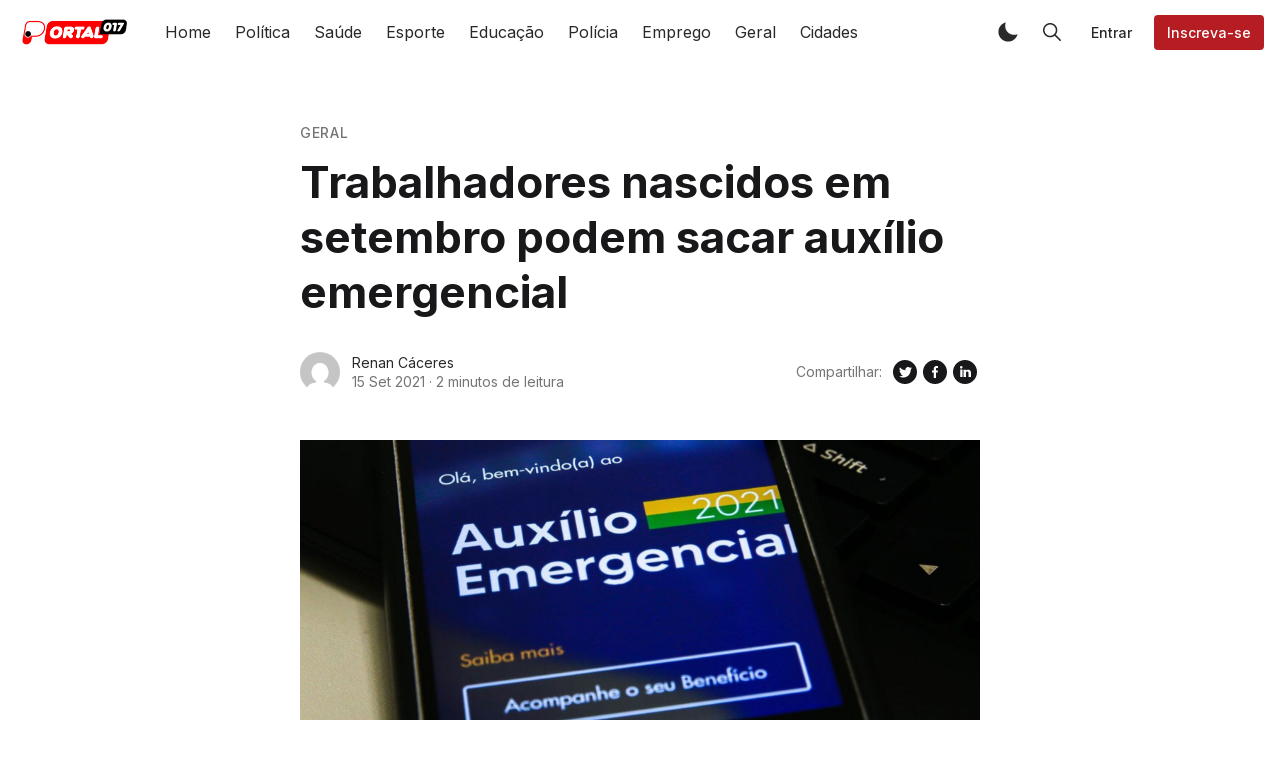

--- FILE ---
content_type: text/html; charset=utf-8
request_url: https://portal017.com/trabalhadores-nascidos-em-setembro-podem-sacar-auxilio-emergencial/
body_size: 16257
content:
<!DOCTYPE html>
<html lang="pt-BR">
<head>
    <meta charset="utf-8" />
    <meta http-equiv="X-UA-Compatible" content="IE=edge" />

<!-- Google Tag Manager -->
<script>(function(w,d,s,l,i){w[l]=w[l]||[];w[l].push({'gtm.start':
new Date().getTime(),event:'gtm.js'});var f=d.getElementsByTagName(s)[0],
j=d.createElement(s),dl=l!='dataLayer'?'&l='+l:'';j.async=true;j.src=
'https://www.googletagmanager.com/gtm.js?id='+i+dl;f.parentNode.insertBefore(j,f);
})(window,document,'script','dataLayer','GTM-P526DSLZ');</script>
<!-- End Google Tag Manager -->

    <title>Trabalhadores nascidos em setembro podem sacar auxílio emergencial</title>

    <meta name="HandheldFriendly" content="True" />
    <meta name="viewport" content="width=device-width, initial-scale=1">

    <script>
        if (localStorage.theme === 'dark' || (!('theme' in localStorage) && window.matchMedia('(prefers-color-scheme: dark)').matches)) {
            document.querySelector('html').classList.add('dark');
        } else {
            document.querySelector('html').classList.remove('dark');
        }
    </script>

    <link rel="preload" href="https://fonts.googleapis.com/css2?family=Inter:wght@400;500;600;700&family=PT+Serif:ital,wght@0,400;0,700;1,400&display=swap" as="style" onload="this.onload=null;this.rel='stylesheet'"/>
    <noscript><link rel="preconnect" href="https://fonts.gstatic.com"><link href="https://fonts.googleapis.com/css2?family=Inter:wght@400;500;600;700&family=PT+Serif:ital,wght@0,400;0,700;1,400&display=swap" rel="stylesheet"></noscript>

    <link rel="stylesheet" type="text/css" href="/assets/styles/main.css?v=67ae073b23"/>

    <link rel="icon" href="https://portal017.com/content/images/size/w256h256/2025/12/p-2.png" type="image/png">
    <link rel="canonical" href="https://portal017.com/trabalhadores-nascidos-em-setembro-podem-sacar-auxilio-emergencial/">
    <meta name="referrer" content="no-referrer-when-downgrade">
    
    <meta property="og:site_name" content="Portal 017">
    <meta property="og:type" content="article">
    <meta property="og:title" content="Trabalhadores nascidos em setembro podem sacar auxílio emergencial">
    <meta property="og:description" content="Trabalhadores informais e inscritos no Cadastro Único para Programas Sociais do Governo Federal (CadÚnico) nascidos em setembro podem sacar, a partir de hoje (15), a quinta parcela do auxílio emergencial 2021. O dinheiro foi depositado nas contas poupança digitais da Caixa Econômica Federal em 28 de agosto.





O calendário é">
    <meta property="og:url" content="https://portal017.com/trabalhadores-nascidos-em-setembro-podem-sacar-auxilio-emergencial/">
    <meta property="og:image" content="https://portal017.com/content/images/2021/09/FOTO-AUXILIO-EMERGENCIAL.jpg">
    <meta property="article:published_time" content="2021-09-15T09:12:58.000Z">
    <meta property="article:modified_time" content="2021-09-15T09:13:02.000Z">
    <meta property="article:tag" content="Geral">
    
    <meta name="twitter:card" content="summary_large_image">
    <meta name="twitter:title" content="Trabalhadores nascidos em setembro podem sacar auxílio emergencial">
    <meta name="twitter:description" content="Trabalhadores informais e inscritos no Cadastro Único para Programas Sociais do Governo Federal (CadÚnico) nascidos em setembro podem sacar, a partir de hoje (15), a quinta parcela do auxílio emergencial 2021. O dinheiro foi depositado nas contas poupança digitais da Caixa Econômica Federal em 28 de agosto.





O calendário é">
    <meta name="twitter:url" content="https://portal017.com/trabalhadores-nascidos-em-setembro-podem-sacar-auxilio-emergencial/">
    <meta name="twitter:image" content="https://portal017.com/content/images/2021/09/FOTO-AUXILIO-EMERGENCIAL.jpg">
    <meta name="twitter:label1" content="Written by">
    <meta name="twitter:data1" content="Renan Cáceres">
    <meta name="twitter:label2" content="Filed under">
    <meta name="twitter:data2" content="Geral">
    <meta property="og:image:width" content="1200">
    <meta property="og:image:height" content="675">
    
    <script type="application/ld+json">
{
    "@context": "https://schema.org",
    "@type": "Article",
    "publisher": {
        "@type": "Organization",
        "name": "Portal 017",
        "url": "https://portal017.com/",
        "logo": {
            "@type": "ImageObject",
            "url": "https://portal017.com/content/images/2024/01/WIHITE-NOVO.png"
        }
    },
    "author": {
        "@type": "Person",
        "name": "Renan Cáceres",
        "image": {
            "@type": "ImageObject",
            "url": "https://secure.gravatar.com/avatar/68df19ce42b8437a4112ac012fc1079c?s=512&d=mm&r=g",
            "width": 512,
            "height": 512
        },
        "url": "https://portal017.com/404/",
        "sameAs": []
    },
    "headline": "Trabalhadores nascidos em setembro podem sacar auxílio emergencial",
    "url": "https://portal017.com/trabalhadores-nascidos-em-setembro-podem-sacar-auxilio-emergencial/",
    "datePublished": "2021-09-15T09:12:58.000Z",
    "dateModified": "2021-09-15T09:13:02.000Z",
    "image": {
        "@type": "ImageObject",
        "url": "https://portal017.com/content/images/2021/09/FOTO-AUXILIO-EMERGENCIAL.jpg",
        "width": 1200,
        "height": 675
    },
    "keywords": "Geral",
    "description": "\n\n\nTrabalhadores informais e inscritos no Cadastro Único para Programas Sociais do Governo Federal (CadÚnico) nascidos em setembro podem sacar, a partir de hoje (15), a quinta parcela do auxílio emergencial 2021. O dinheiro foi depositado nas contas poupança digitais da Caixa Econômica Federal em 28 de agosto.\n\n\n\n\n\nO calendário é organizado em ciclos de crédito em conta e de saque em espécie, de acordo com o mês de nascimento. O saque pode ser feito nas agências da Caixa, lotéricas ou nos corres",
    "mainEntityOfPage": "https://portal017.com/trabalhadores-nascidos-em-setembro-podem-sacar-auxilio-emergencial/"
}
    </script>

    <meta name="generator" content="Ghost 6.10">
    <link rel="alternate" type="application/rss+xml" title="Portal 017" href="https://portal017.com/rss/">
    <script defer src="https://cdn.jsdelivr.net/ghost/portal@~2.56/umd/portal.min.js" data-i18n="true" data-ghost="https://portal017.com/" data-key="af96956ed0a2bb69c5beb4b2d2" data-api="https://portal017.com/ghost/api/content/" data-locale="pt-BR" crossorigin="anonymous"></script><style id="gh-members-styles">.gh-post-upgrade-cta-content,
.gh-post-upgrade-cta {
    display: flex;
    flex-direction: column;
    align-items: center;
    font-family: -apple-system, BlinkMacSystemFont, 'Segoe UI', Roboto, Oxygen, Ubuntu, Cantarell, 'Open Sans', 'Helvetica Neue', sans-serif;
    text-align: center;
    width: 100%;
    color: #ffffff;
    font-size: 16px;
}

.gh-post-upgrade-cta-content {
    border-radius: 8px;
    padding: 40px 4vw;
}

.gh-post-upgrade-cta h2 {
    color: #ffffff;
    font-size: 28px;
    letter-spacing: -0.2px;
    margin: 0;
    padding: 0;
}

.gh-post-upgrade-cta p {
    margin: 20px 0 0;
    padding: 0;
}

.gh-post-upgrade-cta small {
    font-size: 16px;
    letter-spacing: -0.2px;
}

.gh-post-upgrade-cta a {
    color: #ffffff;
    cursor: pointer;
    font-weight: 500;
    box-shadow: none;
    text-decoration: underline;
}

.gh-post-upgrade-cta a:hover {
    color: #ffffff;
    opacity: 0.8;
    box-shadow: none;
    text-decoration: underline;
}

.gh-post-upgrade-cta a.gh-btn {
    display: block;
    background: #ffffff;
    text-decoration: none;
    margin: 28px 0 0;
    padding: 8px 18px;
    border-radius: 4px;
    font-size: 16px;
    font-weight: 600;
}

.gh-post-upgrade-cta a.gh-btn:hover {
    opacity: 0.92;
}</style>
    <script defer src="https://cdn.jsdelivr.net/ghost/sodo-search@~1.8/umd/sodo-search.min.js" data-key="af96956ed0a2bb69c5beb4b2d2" data-styles="https://cdn.jsdelivr.net/ghost/sodo-search@~1.8/umd/main.css" data-sodo-search="https://portal017.com/" data-locale="pt-BR" crossorigin="anonymous"></script>
    
    <link href="https://portal017.com/webmentions/receive/" rel="webmention">
    <script defer src="/public/cards.min.js?v=67ae073b23"></script>
    <link rel="stylesheet" type="text/css" href="/public/cards.min.css?v=67ae073b23">
    <script defer src="/public/comment-counts.min.js?v=67ae073b23" data-ghost-comments-counts-api="https://portal017.com/members/api/comments/counts/"></script>
    <script defer src="/public/member-attribution.min.js?v=67ae073b23"></script><style>:root {--ghost-accent-color: #b61d22;}</style>
    <!-- Meta Tags de Título e Descrição -->
<meta name="title" content="Portal 017">
<meta name="description" content="As notícias da região de São José do Rio Preto (SP) e região, Brasil e mundo em um só lugar">

<!-- Meta Tag de Palavras-Chave (opcional) -->
<meta name="keywords" content="Notícias da região, Últimas notícias, Região Noroeste, Notícias locais, Noticias de Santa Fé do Sul, Informações Locais, Eventos Locais, Informações Policiais, Noticias Policiais Santa Fé do Sul">

<!-- Canonical Tag -->
<link rel="canonical" href="portal017.com">

<!-- Robots Meta Tag (opcional, escolha uma das opções) -->
<meta name="robots" content="INDEX,FOLLOW">
<!-- <meta name="robots" content="NOINDEX,NOFOLLOW"> -->

    

    <style>
      .is-head-transparent .logo-default,
      .dark .logo-default { display: none !important }

      .is-head-transparent:not(.has-menu) .logo-dark-mode,
      .dark .logo-dark-mode { display: block }
   </style>
   <meta name="google-adsense-account" content="ca-pub-9168161637940371">
</head>
<body class="is-article">

<!-- Google Tag Manager (noscript) -->
<noscript><iframe src="https://www.googletagmanager.com/ns.html?id=GTM-P526DSLZ"
height="0" width="0" style="display:none;visibility:hidden"></iframe></noscript>
<!-- End Google Tag Manager (noscript) -->

    <div class="simply-viewport flex flex-col justify-start">
        <header class="header js-header h-16 w-full text-sm flex items-center sticky top-0 z-20">
    <div class="header-wrap mx-auto flex items-center flex-auto px-4 w-full max-w-extreme">
        <div class="header-left mr-5 flex flex-none items-center">
            <a href="https://portal017.com"
                class="header-logo inline-block leading-none godo-tracking"
                data-event-category="Header"
                data-event-action="Logo"
                data-event-label="Click"
                data-event-non-interaction="true">
                    <img src="/content/images/size/w600/2024/01/WIHITE-NOVO.png" class="header-logo-img max-h-9 logo-default" alt="Portal 017" width="115" height="30"/>
                    <img src="/assets/images/logo-dark-mode.png?v=67ae073b23" class="header-logo-img max-h-9 hidden logo-dark-mode" alt="" width="115" height="30"/>
            </a>
        </div>

                

<nav class="header-center mainMenu relative flex items-center pr-5 grow overflow-auto lg:overflow-visible">
    <ul itemscope
        itemtype="http://www.schema.org/SiteNavigationElement"
        class="nav hidden lg:flex whitespace-nowrap">

        <li itemprop="name">
            <a itemprop="url"
                href="https://portal017.com/"
                class="mainMenu-link godo-tracking h-16 flex items-center p-3 text-base text-header-link hover:text-primary"
                data-event-category="Header"
                data-event-action="Menu"
                data-event-label="Home"
                data-event-non-interaction="true">
                Home
            </a>
        </li>
        <li itemprop="name">
            <a itemprop="url"
                href="https://portal017.com/tag/politica/"
                class="mainMenu-link godo-tracking h-16 flex items-center p-3 text-base text-header-link hover:text-primary"
                data-event-category="Header"
                data-event-action="Menu"
                data-event-label="Política"
                data-event-non-interaction="true">
                Política
            </a>
        </li>
        <li itemprop="name">
            <a itemprop="url"
                href="https://portal017.com/tag/saude/"
                class="mainMenu-link godo-tracking h-16 flex items-center p-3 text-base text-header-link hover:text-primary"
                data-event-category="Header"
                data-event-action="Menu"
                data-event-label="Saúde"
                data-event-non-interaction="true">
                Saúde
            </a>
        </li>
        <li itemprop="name">
            <a itemprop="url"
                href="https://portal017.com/tag/esporte/"
                class="mainMenu-link godo-tracking h-16 flex items-center p-3 text-base text-header-link hover:text-primary"
                data-event-category="Header"
                data-event-action="Menu"
                data-event-label="Esporte"
                data-event-non-interaction="true">
                Esporte
            </a>
        </li>
        <li itemprop="name">
            <a itemprop="url"
                href="https://portal017.com/tag/educacao/"
                class="mainMenu-link godo-tracking h-16 flex items-center p-3 text-base text-header-link hover:text-primary"
                data-event-category="Header"
                data-event-action="Menu"
                data-event-label="Educação"
                data-event-non-interaction="true">
                Educação
            </a>
        </li>
        <li itemprop="name">
            <a itemprop="url"
                href="https://portal017.com/tag/policia/"
                class="mainMenu-link godo-tracking h-16 flex items-center p-3 text-base text-header-link hover:text-primary"
                data-event-category="Header"
                data-event-action="Menu"
                data-event-label="Polícia"
                data-event-non-interaction="true">
                Polícia
            </a>
        </li>
        <li itemprop="name">
            <a itemprop="url"
                href="https://portal017.com/tag/emprego/"
                class="mainMenu-link godo-tracking h-16 flex items-center p-3 text-base text-header-link hover:text-primary"
                data-event-category="Header"
                data-event-action="Menu"
                data-event-label="Emprego"
                data-event-non-interaction="true">
                Emprego
            </a>
        </li>
        <li itemprop="name">
            <a itemprop="url"
                href="https://portal017.com/tag/geral/"
                class="mainMenu-link godo-tracking h-16 flex items-center p-3 text-base text-header-link hover:text-primary"
                data-event-category="Header"
                data-event-action="Menu"
                data-event-label="Geral"
                data-event-non-interaction="true">
                Geral
            </a>
        </li>
        <li itemprop="name">
            <a itemprop="url"
                href="https://portal017.com/cidades/"
                class="mainMenu-link godo-tracking h-16 flex items-center p-3 text-base text-header-link hover:text-primary"
                data-event-category="Header"
                data-event-action="Menu"
                data-event-label="Cidades"
                data-event-non-interaction="true">
                Cidades
            </a>
        </li>


    </ul>
</nav>



        <div class="header-right flex-none flex justify-end items-center">
            <a role="button" class="js-dark-mode button is-white items-center mr-2" aria-label="Dark and Light Mode">
                <svg class="icon icon--moon m-0" style="margin-right:calc(-0.5em - 1px)"><use xlink:href="#icon-moon"></use></svg>
                <svg class="icon icon--sunny m-0 hidden" style="margin-left:calc(-0.5em - 1px)"><use xlink:href="#icon-sunny"></use></svg>
            </a>

            <a href="#/search"
                role="button"
                aria-label="Toggle Search"
                class="godo-tracking button is-white mr-2"
                aria-haspopup="true"
                data-event-category="Header"
                data-event-action="Search"
                data-event-label="Click"
                data-event-non-interaction="true"
                data-ghost-search>
                <svg class="icon icon--search"><use xlink:href="#icon-search"></use></svg>
            </a>

            
<a data-portal="signin" class="button is-white mr-2 text-sm font-medium hidden md:flex" href="#/portal/signin">Entrar</a>
<a data-portal="signup" class="button is-primary text-sm font-medium hidden md:flex" href="#/portal/signup">Inscreva-se</a>



            <a href="javascript:;" role="button" aria-label="Show Navigation Menu" class="js-menu-toggle menu-burger button is-white relative lg:hidden"><span></span><span></span><span></span></a>
        </div>
    </div>
</header>

<div class="nav-mob fixed inset-0 pt-16 header-bg h-screen z-10 w-full text-center overflow-y-auto lg:hidden">
    <div class="nav-mob-wrap absolute inset-0 top-16 pt-5 flex flex-col">

        
        <div class="py-4 flex justify-center md:hidden">
            <a data-portal="signin" class="button mr-2 is-black text-sm font-medium" href="#">Entrar</a>
            <a data-portal="account/plans" class="button is-primary text-sm font-medium" href="#">Inscreva-se</a>
        </div>
        


        <div class="py-4 flex-auto">

<ul>
    <li>
        <a href="https://portal017.com/" class="block px-5 py-2 font-medium text-22 leading-tight">Home</a>
    </li>
    <li>
        <a href="https://portal017.com/tag/politica/" class="block px-5 py-2 font-medium text-22 leading-tight">Política</a>
    </li>
    <li>
        <a href="https://portal017.com/tag/saude/" class="block px-5 py-2 font-medium text-22 leading-tight">Saúde</a>
    </li>
    <li>
        <a href="https://portal017.com/tag/esporte/" class="block px-5 py-2 font-medium text-22 leading-tight">Esporte</a>
    </li>
    <li>
        <a href="https://portal017.com/tag/educacao/" class="block px-5 py-2 font-medium text-22 leading-tight">Educação</a>
    </li>
    <li>
        <a href="https://portal017.com/tag/policia/" class="block px-5 py-2 font-medium text-22 leading-tight">Polícia</a>
    </li>
    <li>
        <a href="https://portal017.com/tag/emprego/" class="block px-5 py-2 font-medium text-22 leading-tight">Emprego</a>
    </li>
    <li>
        <a href="https://portal017.com/tag/geral/" class="block px-5 py-2 font-medium text-22 leading-tight">Geral</a>
    </li>
    <li>
        <a href="https://portal017.com/cidades/" class="block px-5 py-2 font-medium text-22 leading-tight">Cidades</a>
    </li>
</ul>

</div>

        <div class="js-social-media social-media nav-mob-social-media social-media is-inline py-4">

</div>
    </div>
</div>

        

        <main class="simply-main relative min-h-lg">



<article class="post py-vmin8 relative">
    <header class="post-header godo-canvas">
        <div class="mb-3 text-gray-500 tracking-wider text-sm font-medium">
    <a class="uppercase hover:underline" href="/tag/geral/">Geral</a>
</div>

<h1 class="post-title text-32 md:text-4xl lg:text-44 text-title leading-tight">Trabalhadores nascidos em setembro podem sacar auxílio emergencial</h1>


<div class="flex flex-col md:flex-row mt-8">
    <div class="hh flex items-center flex-auto relative leading-snug z-4">

    <ul class="flex flex-wrap flex-none mr-3 -space-x-2">
        <li>
                <img class="object-cover rounded-full h-10 w-10"
                    src="https://secure.gravatar.com/avatar/68df19ce42b8437a4112ac012fc1079c?s&#x3D;512&amp;d&#x3D;mm&amp;r&#x3D;g"
                    alt="Go to the profile of  Renan Cáceres"
                    width="36"
                    height="36"
                />
        </li>
    </ul>

    <div class="flex-auto overflow-hidden">
        <div class="hh-author-name text-sm truncate">
        Renan Cáceres
        </div>

        <div class="hh-date flex items-center text-gray-500 text-sm">
    <time class="datetime capitalize" datetime="2021-09-15" title="Updated 15 Set 2021">15 Set 2021</time>
    <span class="bull mx-1">·</span>
    <span class="readingTime cursor-default" title="2 minutos de leitura">2 minutos de leitura</span>
    
</div>    </div>
</div>
    <aside class="text-title flex items-center flex-none order-first mb-6 md:mb-0 md:order-none">
    <span class="share-label text-gray-500 text-sm mr-2">Compartilhar:</span>
    <a href="https://twitter.com/share?text=Trabalhadores%20nascidos%20em%20setembro%20podem%20sacar%20aux%C3%ADlio%20emergencial&amp;url=https://portal017.com/trabalhadores-nascidos-em-setembro-podem-sacar-auxilio-emergencial/"
        target="_blank"
        rel="noopener noreferrer"
        class="godo-tracking"
        title="Compartilhe no Twitter"
        aria-label="Compartilhe no Twitter"
        data-event-category="Article"
        data-event-action="Share"
        data-event-label="Header - Twitter"
        data-event-non-interaction="true">
        <svg width="30" height="30" class="fill-current"><path fill-rule="evenodd" clip-rule="evenodd" d="M15 27a12 12 0 1 0 0-24 12 12 0 0 0 0 24zm4.95-16.17a2.67 2.67 0 0 0-4.6 1.84c0 .2.03.41.05.62a7.6 7.6 0 0 1-5.49-2.82 3 3 0 0 0-.38 1.34c.02.94.49 1.76 1.2 2.23a2.53 2.53 0 0 1-1.2-.33v.04c0 1.28.92 2.36 2.14 2.62-.23.05-.46.08-.71.1l-.21-.02-.27-.03a2.68 2.68 0 0 0 2.48 1.86A5.64 5.64 0 0 1 9 19.38a7.62 7.62 0 0 0 4.1 1.19c4.9 0 7.58-4.07 7.57-7.58v-.39c.52-.36.97-.83 1.33-1.38-.48.23-1 .37-1.53.43.56-.33.96-.86 1.15-1.48-.5.31-1.07.53-1.67.66z"/></svg>
    </a>
    <a href="https://www.facebook.com/sharer/sharer.php?u=https://portal017.com/trabalhadores-nascidos-em-setembro-podem-sacar-auxilio-emergencial/"
        target="_blank"
        rel="noopener noreferrer"
        class="godo-tracking"
        title="Compartilhe no Facebook"
        aria-label="Compartilhe no Facebook"
        data-event-category="Article"
        data-event-action="Share"
        data-event-label="Header - Facebook"
        data-event-non-interaction="true">
        <svg width="30" height="30" viewBox="0 0 30 30" class="fill-current"><path fill-rule="evenodd" clip-rule="evenodd" d="M15 27a12 12 0 1 0 0-24 12 12 0 0 0 0 24zm-1.23-6.03V15.6H12v-2.15h1.77v-1.6C13.77 10 14.85 9 16.42 9c.75 0 1.4.06 1.58.08v1.93h-1.09c-.85 0-1.02.43-1.02 1.05v1.38h2.04l-.27 2.15H15.9V21l-2.13-.03z"/></svg>
    </a>
    <a href="https://www.linkedin.com/shareArticle?mini=true&url=https://portal017.com/trabalhadores-nascidos-em-setembro-podem-sacar-auxilio-emergencial/&amp;title=Trabalhadores%20nascidos%20em%20setembro%20podem%20sacar%20aux%C3%ADlio%20emergencial"
        target="_blank"
        rel="noopener noreferrer"
        class="godo-tracking"
        title="Compartilhe no Linkedin"
        aria-label="Compartilhe no Linkedin"
        data-event-category="Article"
        data-event-action="Linkedin"
        data-event-label="Header - Linkedin"
        data-event-non-interaction="true">
        <svg width="30" height="30" class="fill-current"><path fill-rule="evenodd" clip-rule="evenodd" d="M27 15a12 12 0 1 1-24 0 12 12 0 0 1 24 0zm-14.61 5v-7.42h-2.26V20h2.26zm-1.13-8.44c.79 0 1.28-.57 1.28-1.28-.02-.73-.5-1.28-1.26-1.28-.78 0-1.28.55-1.28 1.28 0 .71.49 1.28 1.25 1.28h.01zM15.88 20h-2.5s.04-6.5 0-7.17h2.5v1.02l-.02.02h.02v-.02a2.5 2.5 0 0 1 2.25-1.18c1.64 0 2.87 1.02 2.87 3.22V20h-2.5v-3.83c0-.97-.36-1.62-1.26-1.62-.69 0-1.1.44-1.28.87-.06.15-.08.36-.08.58v4z"/></svg>
    </a>
    <a href="whatsapp://send?text=https://portal017.com/trabalhadores-nascidos-em-setembro-podem-sacar-auxilio-emergencial/"
        target="_blank"
        rel="noopener noreferrer"
        class="godo-tracking md:hidden"
        aria-label="Compartilhe no WhatSapp"
        data-event-category="Article"
        data-event-action="Share"
        data-event-label="Header - Whatsapp"
        data-event-non-interaction="true">
        <svg width="30" height="30" class="fill-current" viewBox="0 0 24 24"><path d="M19.077,4.928C17.191,3.041,14.683,2.001,12.011,2c-5.506,0-9.987,4.479-9.989,9.985 c-0.001,1.76,0.459,3.478,1.333,4.992L2,22l5.233-1.237c1.459,0.796,3.101,1.215,4.773,1.216h0.004 c5.505,0,9.986-4.48,9.989-9.985C22.001,9.325,20.963,6.816,19.077,4.928z M16.898,15.554c-0.208,0.583-1.227,1.145-1.685,1.186 c-0.458,0.042-0.887,0.207-2.995-0.624c-2.537-1-4.139-3.601-4.263-3.767c-0.125-0.167-1.019-1.353-1.019-2.581 S7.581,7.936,7.81,7.687c0.229-0.25,0.499-0.312,0.666-0.312c0.166,0,0.333,0,0.478,0.006c0.178,0.007,0.375,0.016,0.562,0.431 c0.222,0.494,0.707,1.728,0.769,1.853s0.104,0.271,0.021,0.437s-0.125,0.27-0.249,0.416c-0.125,0.146-0.262,0.325-0.374,0.437 c-0.125,0.124-0.255,0.26-0.11,0.509c0.146,0.25,0.646,1.067,1.388,1.728c0.954,0.85,1.757,1.113,2.007,1.239 c0.25,0.125,0.395,0.104,0.541-0.063c0.146-0.166,0.624-0.728,0.79-0.978s0.333-0.208,0.562-0.125s1.456,0.687,1.705,0.812 c0.25,0.125,0.416,0.187,0.478,0.291C17.106,14.471,17.106,14.971,16.898,15.554z"/></svg>
    </a>
</aside>
</div>

        <figure class="post-image block mt-12">
    <img class="mx-auto simply-zoom"
        srcset="/content/images/size/w300/2021/09/FOTO-AUXILIO-EMERGENCIAL.jpg 300w,
                /content/images/size/w600/2021/09/FOTO-AUXILIO-EMERGENCIAL.jpg 600w,
                /content/images/size/w1000/2021/09/FOTO-AUXILIO-EMERGENCIAL.jpg 1000w,
                /content/images/size/w2000/2021/09/FOTO-AUXILIO-EMERGENCIAL.jpg 2000w"
        sizes="(max-width: 400px) 300px,(max-width: 730px) 600px, (max-width: 1600px) 100vw"
        src="/content/images/size/w2000/2021/09/FOTO-AUXILIO-EMERGENCIAL.jpg"
        alt="Trabalhadores nascidos em setembro podem sacar auxílio emergencial"
        width="1200"
        height="628"
    />
    
</figure>
    </header>

    <section id="post-body" class="post-body godo-canvas mx-auto relative font-serif"><!--kg-card-begin: html-->
<p>Trabalhadores informais e inscritos no Cadastro Único para Programas Sociais do Governo Federal (CadÚnico) nascidos em setembro podem sacar, a partir de hoje (15), a quinta parcela do auxílio emergencial 2021. O dinheiro foi depositado nas contas poupança digitais da Caixa Econômica Federal em 28 de agosto.</p>



<p>O calendário é organizado em ciclos de crédito em conta e de saque em espécie, de acordo com o mês de nascimento. O saque pode ser feito nas agências da Caixa, lotéricas ou nos correspondentes Caixa Aqui.</p>



<p>Para a retirada do dinheiro, é preciso fazer o login no aplicativo Caixa Tem, selecionar a opção “saque sem cartão” e “gerar código de saque”. Depois, o trabalhador deve inserir a senha para visualizar o código de saque na tela do celular, com validade de uma hora.</p>



<p>Agora, os recursos também podem ser transferidos para uma conta corrente, sem o pagamento de tarifas, e ainda podem ser movimentados por meio do aplicativo Caixa Tem. Com ele é possível pagar boletos e contas, como água e telefone, fazer compras pela internet e pelas maquininhas em diversos estabelecimentos comerciais, com o cartão de débito virtual e QR Code.</p>



<p>Em caso de dúvidas, a central telefônica 111 da Caixa funciona de segunda a domingo, das 7h às 22h. Além disso, o beneficiário pode consultar o site <a href="https://auxilio.caixa.gov.br/?ref=portal017.com#/inicio" target="_blank" rel="noreferrer noopener">auxilio.caixa.gov.br</a>.</p>



<figure class="wp-block-image size-full"><img decoding="async" loading="lazy" width="640" height="466" src="https://portal017.com/content/images/2021/09/calendario_de_pagamento_da_quinta_parcela_do_auxilio_emergencial_2021.jpg?resize=640%2C466&#038;ssl=1" alt="" class="wp-image-4190" srcset="https://portal017.com/content/images/2021/09/calendario_de_pagamento_da_quinta_parcela_do_auxilio_emergencial_2021.jpg?w=754&amp;ssl=1 754w, https://portal017.com/content/images/2021/09/calendario_de_pagamento_da_quinta_parcela_do_auxilio_emergencial_2021.jpg?resize=300%2C218&amp;ssl=1 300w" sizes="(max-width: 640px) 100vw, 640px" data-recalc-dims="1" /></figure>



<p>Regras</p>



<p>O auxílio emergencial foi criado em abril do ano passado pelo governo federal para atender pessoas vulneráveis afetadas pela pandemia de covid-19. Ele foi pago em cinco parcelas de R$ 600 ou R$ 1,2 mil para mães chefes de família monoparental e, depois, estendido até 31 de dezembro de 2020 em até quatro parcelas de R$ 300 ou R$ 600 cada.</p>



<p>Neste ano, a nova rodada de pagamentos, durante sete meses, tem parcelas de R$ 150 a R$ 375, dependendo do perfil: as famílias, em geral, recebem R$ 250; a família monoparental, chefiada por uma mulher, recebe R$ 375; e pessoas que moram sozinhas recebem R$ 150.</p>



<p>Pelas regras estabelecidas, o auxílio é pago às famílias com renda mensal total de até três salários mínimos, desde que a renda por pessoa seja inferior a meio salário mínimo. É necessário que o beneficiário já tenha sido considerado elegível até o mês de dezembro de 2020, pois não houve nova fase de inscrições. Para quem recebe o Bolsa Família, continua valendo a regra do valor mais vantajoso, seja a parcela paga no programa social, seja a do auxílio emergencial.</p>



<p>O programa se encerraria com a quarta parcela, depositada em julho e sacada em agosto, mas foi prorrogado até outubro, com os mesmos valores para o benefício. A Agência Brasil elaborou um guia de perguntas e respostas sobre o pagamento do auxílio em 2021.</p>



<p>Fonte: Agência Brasil</p>
<!--kg-card-end: html--></section>


<footer class="post-footer godo-canvas pt-10">
    <div class="post-tags mb-8">
    <div class="buttons">
        <a href="https://portal017.com/tag/geral/"
            title="Geral"
            class="button is-light font-medium text-sm capitalize godo-tracking"
            data-event-category="Article"
            data-event-action="Tags"
            data-event-label="Geral"
            data-event-non-interaction="true">Geral</a>
    </div>
</div>

    <aside class="text-title flex items-center flex-none md:justify-end ">
    <span class="share-label text-gray-500 text-sm mr-2">Compartilhar:</span>
    <a href="https://twitter.com/share?text=Trabalhadores%20nascidos%20em%20setembro%20podem%20sacar%20aux%C3%ADlio%20emergencial&amp;url=https://portal017.com/trabalhadores-nascidos-em-setembro-podem-sacar-auxilio-emergencial/"
        target="_blank"
        rel="noopener noreferrer"
        class="godo-tracking"
        title="Compartilhe no Twitter"
        aria-label="Compartilhe no Twitter"
        data-event-category="Article"
        data-event-action="Share"
        data-event-label="Footer - Twitter"
        data-event-non-interaction="true">
        <svg width="30" height="30" class="fill-current"><path fill-rule="evenodd" clip-rule="evenodd" d="M15 27a12 12 0 1 0 0-24 12 12 0 0 0 0 24zm4.95-16.17a2.67 2.67 0 0 0-4.6 1.84c0 .2.03.41.05.62a7.6 7.6 0 0 1-5.49-2.82 3 3 0 0 0-.38 1.34c.02.94.49 1.76 1.2 2.23a2.53 2.53 0 0 1-1.2-.33v.04c0 1.28.92 2.36 2.14 2.62-.23.05-.46.08-.71.1l-.21-.02-.27-.03a2.68 2.68 0 0 0 2.48 1.86A5.64 5.64 0 0 1 9 19.38a7.62 7.62 0 0 0 4.1 1.19c4.9 0 7.58-4.07 7.57-7.58v-.39c.52-.36.97-.83 1.33-1.38-.48.23-1 .37-1.53.43.56-.33.96-.86 1.15-1.48-.5.31-1.07.53-1.67.66z"/></svg>
    </a>
    <a href="https://www.facebook.com/sharer/sharer.php?u=https://portal017.com/trabalhadores-nascidos-em-setembro-podem-sacar-auxilio-emergencial/"
        target="_blank"
        rel="noopener noreferrer"
        class="godo-tracking"
        title="Compartilhe no Facebook"
        aria-label="Compartilhe no Facebook"
        data-event-category="Article"
        data-event-action="Share"
        data-event-label="Footer - Facebook"
        data-event-non-interaction="true">
        <svg width="30" height="30" viewBox="0 0 30 30" class="fill-current"><path fill-rule="evenodd" clip-rule="evenodd" d="M15 27a12 12 0 1 0 0-24 12 12 0 0 0 0 24zm-1.23-6.03V15.6H12v-2.15h1.77v-1.6C13.77 10 14.85 9 16.42 9c.75 0 1.4.06 1.58.08v1.93h-1.09c-.85 0-1.02.43-1.02 1.05v1.38h2.04l-.27 2.15H15.9V21l-2.13-.03z"/></svg>
    </a>
    <a href="https://www.linkedin.com/shareArticle?mini=true&url=https://portal017.com/trabalhadores-nascidos-em-setembro-podem-sacar-auxilio-emergencial/&amp;title=Trabalhadores%20nascidos%20em%20setembro%20podem%20sacar%20aux%C3%ADlio%20emergencial"
        target="_blank"
        rel="noopener noreferrer"
        class="godo-tracking"
        title="Compartilhe no Linkedin"
        aria-label="Compartilhe no Linkedin"
        data-event-category="Article"
        data-event-action="Linkedin"
        data-event-label="Footer - Linkedin"
        data-event-non-interaction="true">
        <svg width="30" height="30" class="fill-current"><path fill-rule="evenodd" clip-rule="evenodd" d="M27 15a12 12 0 1 1-24 0 12 12 0 0 1 24 0zm-14.61 5v-7.42h-2.26V20h2.26zm-1.13-8.44c.79 0 1.28-.57 1.28-1.28-.02-.73-.5-1.28-1.26-1.28-.78 0-1.28.55-1.28 1.28 0 .71.49 1.28 1.25 1.28h.01zM15.88 20h-2.5s.04-6.5 0-7.17h2.5v1.02l-.02.02h.02v-.02a2.5 2.5 0 0 1 2.25-1.18c1.64 0 2.87 1.02 2.87 3.22V20h-2.5v-3.83c0-.97-.36-1.62-1.26-1.62-.69 0-1.1.44-1.28.87-.06.15-.08.36-.08.58v4z"/></svg>
    </a>
    <a href="whatsapp://send?text=https://portal017.com/trabalhadores-nascidos-em-setembro-podem-sacar-auxilio-emergencial/"
        target="_blank"
        rel="noopener noreferrer"
        class="godo-tracking md:hidden"
        aria-label="Compartilhe no WhatSapp"
        data-event-category="Article"
        data-event-action="Share"
        data-event-label="Footer - Whatsapp"
        data-event-non-interaction="true">
        <svg width="30" height="30" class="fill-current" viewBox="0 0 24 24"><path d="M19.077,4.928C17.191,3.041,14.683,2.001,12.011,2c-5.506,0-9.987,4.479-9.989,9.985 c-0.001,1.76,0.459,3.478,1.333,4.992L2,22l5.233-1.237c1.459,0.796,3.101,1.215,4.773,1.216h0.004 c5.505,0,9.986-4.48,9.989-9.985C22.001,9.325,20.963,6.816,19.077,4.928z M16.898,15.554c-0.208,0.583-1.227,1.145-1.685,1.186 c-0.458,0.042-0.887,0.207-2.995-0.624c-2.537-1-4.139-3.601-4.263-3.767c-0.125-0.167-1.019-1.353-1.019-2.581 S7.581,7.936,7.81,7.687c0.229-0.25,0.499-0.312,0.666-0.312c0.166,0,0.333,0,0.478,0.006c0.178,0.007,0.375,0.016,0.562,0.431 c0.222,0.494,0.707,1.728,0.769,1.853s0.104,0.271,0.021,0.437s-0.125,0.27-0.249,0.416c-0.125,0.146-0.262,0.325-0.374,0.437 c-0.125,0.124-0.255,0.26-0.11,0.509c0.146,0.25,0.646,1.067,1.388,1.728c0.954,0.85,1.757,1.113,2.007,1.239 c0.25,0.125,0.395,0.104,0.541-0.063c0.146-0.166,0.624-0.728,0.79-0.978s0.333-0.208,0.562-0.125s1.456,0.687,1.705,0.812 c0.25,0.125,0.416,0.187,0.478,0.291C17.106,14.471,17.106,14.971,16.898,15.554z"/></svg>
    </a>
</aside>

        
    <div class="pt-vmin8">
        <div class="border-t-3 border-primary bg-gray-100 p-8">
            <h2 class="text-xl font-bold text-title mb-4">Se inscreva para receber notícias e comentar</h2>
            <a class="flex flex-col justify-between md:flex-row md:items-center" href="#/portal" data-portal>
                <div class="text-gray-500 border-b border-gray-400 grow mr-10 py-1 w-full mb-4 md:mb-0">Insira seu email</div>
                <div class="button is-primary rounded-full">
                    <svg class="stroke-current" width="38" height="38" fill="none">
                        <rect x="26.25" y="9.25" width=".5" height="6.5" rx=".25"/>
                        <rect x="29.75" y="12.25" width=".5" height="6.5" rx=".25" transform="rotate(90 29.75 12.25)"/>
                        <path d="M19.5 12.5h-7a1 1 0 0 0-1 1v11a1 1 0 0 0 1 1h13a1 1 0 0 0 1-1v-5"/>
                        <path d="M11.5 14.5 19 20l4-3"/>
                    </svg>
                    <span>Inscreva-se</span>
                </div>
            </a>

            <p class="text-sm mt-5">Sem spam. Cancele a inscrição a qualquer momento.</p>
        </div>
    </div>
    
    
    <div class="prev-next pb-8">
        <hr class="my-10">
            <div class="flex relative godo-tracking mb-8"
    data-event-category="Article"
    data-event-action="Notícia anterior"
    data-event-label="https://portal017.com/copa-do-brasil-flamengo-e-gremio-duelam-em-busca-de-vaga-na-semifinal/"
    data-event-non-interaction="true">

    <a href="/copa-do-brasil-flamengo-e-gremio-duelam-em-busca-de-vaga-na-semifinal/" class="prev-next-image-link relative w-4/12 bg-gray-200 flex-none border border-gray-100" aria-label="Copa do Brasil: Flamengo e Grêmio duelam em busca de vaga na semifinal">
        <img class="rounded inset-image blur-up lazyload"
            src="[data-uri]"
            data-src="/content/images/size/w300/2021/09/FOTO-FLAMENGO-E-GREMIO.jpg" alt="Copa do Brasil: Flamengo e Grêmio duelam em busca de vaga na semifinal"/>
    </a>

    <a href="/copa-do-brasil-flamengo-e-gremio-duelam-em-busca-de-vaga-na-semifinal/" class="prev-next-body pl-6 flex-auto">
        <div class="text-sm leading-none text-gray-500 mb-3 font-medium">Notícia anterior</div>
        <h2 class="prev-next-title text-title mb-3 text-xl md:text-22 line-clamp-2">Copa do Brasil: Flamengo e Grêmio duelam em busca de vaga na semifinal</h2>
        <p class="prev-next-excerpt text-base text-gray-500 line-clamp-2 leading-snug">Em meio a uma polêmica sobre a presença de público nas arquibancadas do Maracanã, Flamengo e Grêmio se enfrentam nesta quarta-feira (15), às 21h30 (horário</p>
    </a>
</div>
            <div class="flex relative godo-tracking "
    data-event-category="Article"
    data-event-action="Próxima notícia"
    data-event-label="https://portal017.com/lancada-em-maio-deste-ano-banda-marcial-som-da-estancia-e-homenageada-pela-camara-de-vereadores/"
    data-event-non-interaction="true">

    <a href="/lancada-em-maio-deste-ano-banda-marcial-som-da-estancia-e-homenageada-pela-camara-de-vereadores/" class="prev-next-image-link relative w-4/12 bg-gray-200 flex-none border border-gray-100" aria-label="Lançada em maio deste ano, Banda Marcial Som da Estância é homenageada pela Câmara de Vereadores">
        <img class="rounded inset-image blur-up lazyload"
            src="[data-uri]"
            data-src="/content/images/size/w300/2021/09/FOTO-BANDA-MARCIAL.png" alt="Lançada em maio deste ano, Banda Marcial Som da Estância é homenageada pela Câmara de Vereadores"/>
    </a>

    <a href="/lancada-em-maio-deste-ano-banda-marcial-som-da-estancia-e-homenageada-pela-camara-de-vereadores/" class="prev-next-body pl-6 flex-auto">
        <div class="text-sm leading-none text-gray-500 mb-3 font-medium">Próxima notícia</div>
        <h2 class="prev-next-title text-title mb-3 text-xl md:text-22 line-clamp-2">Lançada em maio deste ano, Banda Marcial Som da Estância é homenageada pela Câmara de Vereadores</h2>
        <p class="prev-next-excerpt text-base text-gray-500 line-clamp-2 leading-snug">A Câmara Municipal de Vereadores de Santa Fé do Sul (SP) homenageou durante a sessão desta terça-feira (14) a Banda Marcial Som da Estância (Bamase)</p>
    </a>
</div>    </div>
</footer>

</article>

<div class="container max-w-1100 mx-auto grid md:grid-cols-full lg:grid-cols-full gap-6">
    <figure class="story-img mb-5 h-32 relative border border-gray-300 bg-gray-200 overflow-hidden">
    <div id="ad-container">
    <a href="https://www.santafedosul.sp.gov.br/noticias/Santa-Fe-do-Sul-te-espera-para-viver-o-Sonho-de-Natal-2025-%E2%80%93-Luzes-de-Esperanca!-Venha-celebrar-luz-musica-e-magia-com-Diego-&amp;-Arnaldo" target="_blank">
        <img class="story-img inset-image block blur-up lazyload" src="/content/images/2025/12/WhatsApp-Image-2025-12-04-at-14.06.54.jpeg"/>
    </a>
    </div>
</figure>
</div>

<div class="post-related bg-gray-150 py-10">
    <div class="container mx-auto">
        <div class="max-w-1100 mx-auto grid md:grid-cols-2 lg:grid-cols-3 gap-6">
            <h3 class="text-title text-32 col-span-full mb-10 text-center">
                Notícias <span class='text-primary'>Relacionadas</span>
            </h3>
                <div class="storySmall flex flex-col relative mb-4 w-full godo-tracking"
    data-event-category="Article"
    data-event-action="Related Posts"
    data-event-label="https://portal017.com/prefeitura-divulga-cronograma-do-mutirao-de-limpeza-2026-em-santa-fe-do-sul-confira-quando-seu-bairro-sera-atendido/"
    data-event-non-interaction="true">

    <a href="/prefeitura-divulga-cronograma-do-mutirao-de-limpeza-2026-em-santa-fe-do-sul-confira-quando-seu-bairro-sera-atendido/" class="storySmall-link flex flex-col grow">
        <img class="storySmall-img object-cover w-full h-48 blur-up lazyload"
            src="[data-uri]"
            data-srcset="/content/images/size/w100/2026/01/capa-mutir--o.jpg 100w,/content/images/size/w300/2026/01/capa-mutir--o.jpg 300w,/content/images/size/w600/2026/01/capa-mutir--o.jpg 600w"
            data-sizes="auto"
            width="350"
            height="192"
            alt="Prefeitura divulga cronograma do Mutirão de Limpeza 2026 em Santa Fé do Sul; confira quando seu bairro será atendido"
        />

        <div class="storySmall-inner py-4 flex flex-col justify-between grow">
            <h2 class="text-xl text-title leading-tight line-clamp-2 mb-2">Prefeitura divulga cronograma do Mutirão de Limpeza 2026 em Santa Fé do Sul; confira quando seu bairro será atendido</h2>

            <div class="hh-date flex items-center text-gray-500 text-sm">
    <time class="datetime capitalize" datetime="2026-01-13" title="Updated 13 Jan 2026">13 Jan 2026</time>
    <span class="bull mx-1">·</span>
    <span class="readingTime cursor-default" title="2 minutos de leitura">2 minutos de leitura</span>
    <svg class="icon icon--star is-small p-1"><use xlink:href="#icon-star"></use></svg>
</div>        </div>
    </a>

</div>                <div class="storySmall flex flex-col relative mb-4 w-full godo-tracking"
    data-event-category="Article"
    data-event-action="Related Posts"
    data-event-label="https://portal017.com/titulo-seo-governo-federal-passa-a-exigir-autorizacao-eletronica-para-transporte-de-produtos-agropecuarios-em-bagagens-a-partir-de-fevereiro-de-2026/"
    data-event-non-interaction="true">

    <a href="/titulo-seo-governo-federal-passa-a-exigir-autorizacao-eletronica-para-transporte-de-produtos-agropecuarios-em-bagagens-a-partir-de-fevereiro-de-2026/" class="storySmall-link flex flex-col grow">
        <img class="storySmall-img object-cover w-full h-48 blur-up lazyload"
            src="[data-uri]"
            data-srcset="/content/images/size/w100/2026/01/CAPA-REGRA-BAGAGENS.jpg 100w,/content/images/size/w300/2026/01/CAPA-REGRA-BAGAGENS.jpg 300w,/content/images/size/w600/2026/01/CAPA-REGRA-BAGAGENS.jpg 600w"
            data-sizes="auto"
            width="350"
            height="192"
            alt="Governo federal passa a exigir autorização eletrônica para transporte de produtos agropecuários em bagagens"
        />

        <div class="storySmall-inner py-4 flex flex-col justify-between grow">
            <h2 class="text-xl text-title leading-tight line-clamp-2 mb-2">Governo federal passa a exigir autorização eletrônica para transporte de produtos agropecuários em bagagens</h2>

            <div class="hh-date flex items-center text-gray-500 text-sm">
    <time class="datetime capitalize" datetime="2026-01-10" title="Updated 10 Jan 2026">10 Jan 2026</time>
    <span class="bull mx-1">·</span>
    <span class="readingTime cursor-default" title="1 minuto de leitura">1 minuto de leitura</span>
    <svg class="icon icon--star is-small p-1"><use xlink:href="#icon-star"></use></svg>
</div>        </div>
    </a>

</div>                <div class="storySmall flex flex-col relative mb-4 w-full godo-tracking"
    data-event-category="Article"
    data-event-action="Related Posts"
    data-event-label="https://portal017.com/novos-conselheiros-assumem-conselhos-administrativo-e-fiscal-do-santafeprev-em-santa-fe-do-sul/"
    data-event-non-interaction="true">

    <a href="/novos-conselheiros-assumem-conselhos-administrativo-e-fiscal-do-santafeprev-em-santa-fe-do-sul/" class="storySmall-link flex flex-col grow">
        <img class="storySmall-img object-cover w-full h-48 blur-up lazyload"
            src="[data-uri]"
            data-srcset="/content/images/size/w100/2026/01/CAPA-SANF---PREV.png 100w,/content/images/size/w300/2026/01/CAPA-SANF---PREV.png 300w,/content/images/size/w600/2026/01/CAPA-SANF---PREV.png 600w"
            data-sizes="auto"
            width="350"
            height="192"
            alt="Novos conselheiros assumem Conselhos Administrativo e Fiscal do SantaFéPrev em Santa Fé do Sul"
        />

        <div class="storySmall-inner py-4 flex flex-col justify-between grow">
            <h2 class="text-xl text-title leading-tight line-clamp-2 mb-2">Novos conselheiros assumem Conselhos Administrativo e Fiscal do SantaFéPrev em Santa Fé do Sul</h2>

            <div class="hh-date flex items-center text-gray-500 text-sm">
    <time class="datetime capitalize" datetime="2026-01-09" title="Updated 9 Jan 2026">9 Jan 2026</time>
    <span class="bull mx-1">·</span>
    <span class="readingTime cursor-default" title="1 minuto de leitura">1 minuto de leitura</span>
    <svg class="icon icon--star is-small p-1"><use xlink:href="#icon-star"></use></svg>
</div>        </div>
    </a>

</div>                <div class="storySmall flex flex-col relative mb-4 w-full godo-tracking"
    data-event-category="Article"
    data-event-action="Related Posts"
    data-event-label="https://portal017.com/titulo-seo-mega-sena-acumula-e-premio-chega-a-r-13-5-milhoes-apos-sorteio-sem-ganhadores/"
    data-event-non-interaction="true">

    <a href="/titulo-seo-mega-sena-acumula-e-premio-chega-a-r-13-5-milhoes-apos-sorteio-sem-ganhadores/" class="storySmall-link flex flex-col grow">
        <img class="storySmall-img object-cover w-full h-48 blur-up lazyload"
            src="[data-uri]"
            data-srcset="/content/images/size/w100/2026/01/CAPA-MEGA-1.png 100w,/content/images/size/w300/2026/01/CAPA-MEGA-1.png 300w,/content/images/size/w600/2026/01/CAPA-MEGA-1.png 600w"
            data-sizes="auto"
            width="350"
            height="192"
            alt="Mega-Sena acumula e prêmio chega a R$ 13,5 milhões após sorteio sem ganhadores"
        />

        <div class="storySmall-inner py-4 flex flex-col justify-between grow">
            <h2 class="text-xl text-title leading-tight line-clamp-2 mb-2">Mega-Sena acumula e prêmio chega a R$ 13,5 milhões após sorteio sem ganhadores</h2>

            <div class="hh-date flex items-center text-gray-500 text-sm">
    <time class="datetime capitalize" datetime="2026-01-09" title="Updated 9 Jan 2026">9 Jan 2026</time>
    <span class="bull mx-1">·</span>
    <span class="readingTime cursor-default" title="1 minuto de leitura">1 minuto de leitura</span>
    <svg class="icon icon--star is-small p-1"><use xlink:href="#icon-star"></use></svg>
</div>        </div>
    </a>

</div>                <div class="storySmall flex flex-col relative mb-4 w-full godo-tracking"
    data-event-category="Article"
    data-event-action="Related Posts"
    data-event-label="https://portal017.com/regras-de-aposentadoria-mudam-em-2026-com-novos-criterios-de-idade-e-tempo-de-contribuicao/"
    data-event-non-interaction="true">

    <a href="/regras-de-aposentadoria-mudam-em-2026-com-novos-criterios-de-idade-e-tempo-de-contribuicao/" class="storySmall-link flex flex-col grow">
        <img class="storySmall-img object-cover w-full h-48 blur-up lazyload"
            src="[data-uri]"
            data-srcset="/content/images/size/w100/2026/01/CAPA-APOSENTAR.png 100w,/content/images/size/w300/2026/01/CAPA-APOSENTAR.png 300w,/content/images/size/w600/2026/01/CAPA-APOSENTAR.png 600w"
            data-sizes="auto"
            width="350"
            height="192"
            alt="Regras de aposentadoria mudam em 2026 com novos critérios de idade e tempo de contribuição"
        />

        <div class="storySmall-inner py-4 flex flex-col justify-between grow">
            <h2 class="text-xl text-title leading-tight line-clamp-2 mb-2">Regras de aposentadoria mudam em 2026 com novos critérios de idade e tempo de contribuição</h2>

            <div class="hh-date flex items-center text-gray-500 text-sm">
    <time class="datetime capitalize" datetime="2026-01-09" title="Updated 9 Jan 2026">9 Jan 2026</time>
    <span class="bull mx-1">·</span>
    <span class="readingTime cursor-default" title="2 minutos de leitura">2 minutos de leitura</span>
    <svg class="icon icon--star is-small p-1"><use xlink:href="#icon-star"></use></svg>
</div>        </div>
    </a>

</div>                <div class="storySmall flex flex-col relative mb-4 w-full godo-tracking"
    data-event-category="Article"
    data-event-action="Related Posts"
    data-event-label="https://portal017.com/governo-de-sp-assina-concessao-das-loterias-paulistas-e-preve-construcao-de-hospitais-no-interior/"
    data-event-non-interaction="true">

    <a href="/governo-de-sp-assina-concessao-das-loterias-paulistas-e-preve-construcao-de-hospitais-no-interior/" class="storySmall-link flex flex-col grow">
        <img class="storySmall-img object-cover w-full h-48 blur-up lazyload"
            src="[data-uri]"
            data-srcset="/content/images/size/w100/2026/01/LOTERIAS-SP.jpg 100w,/content/images/size/w300/2026/01/LOTERIAS-SP.jpg 300w,/content/images/size/w600/2026/01/LOTERIAS-SP.jpg 600w"
            data-sizes="auto"
            width="350"
            height="192"
            alt="Governo de SP assina concessão das Loterias Paulistas e prevê construção de hospitais no interior"
        />

        <div class="storySmall-inner py-4 flex flex-col justify-between grow">
            <h2 class="text-xl text-title leading-tight line-clamp-2 mb-2">Governo de SP assina concessão das Loterias Paulistas e prevê construção de hospitais no interior</h2>

            <div class="hh-date flex items-center text-gray-500 text-sm">
    <time class="datetime capitalize" datetime="2026-01-09" title="Updated 9 Jan 2026">9 Jan 2026</time>
    <span class="bull mx-1">·</span>
    <span class="readingTime cursor-default" title="1 minuto de leitura">1 minuto de leitura</span>
    <svg class="icon icon--star is-small p-1"><use xlink:href="#icon-star"></use></svg>
</div>        </div>
    </a>

</div>        </div>
    </div>
</div>

</main>

        <footer class="footer-light py-10 lg:pt-16 text-center lg:text-left bg-gray-150">
    <div class="mx-auto max-w-extreme px-4">
        <div class="flex flex-col lg:flex-row justify-between">
            <div class="footer-copy text-xs order-3 mt-8 flex-none lg:text-left lg:order-none lg:mt-0">
                &copy; 2026 Portal 017. All rights reserved.
                <div class="mt-2">
                    Moraes Comunicação
                </div>
            </div>

            

            <div class="js-social-media social-media footer-social-media mt-8 flex-none lg:mt-0 is-inline">

</div>

        </div>

    </div>
</footer>

        

        
    </div>

    <div class="loadingBar top-0 fixed right-0 left-0 hidden"></div>

    <svg aria-hidden="true" style="position:absolute;width:0;height:0" xmlns="http://www.w3.org/2000/svg" overflow="hidden"><defs><symbol id="icon-link" viewBox="0 0 32 32"><path stroke-linejoin="round" stroke-linecap="round" stroke-width="2.25" d="M13 22H9a6 6 0 110-12h4m6 0h4a6 6 0 110 12h-4m-8.794-6H21.92"/></symbol><symbol id="icon-map" viewBox="0 0 32 32"><path stroke-linejoin="round" stroke-linecap="round" stroke-width="2" d="M28 4L4 15.009h12.5a.5.5 0 01.5.5V28z"/></symbol><symbol id="icon-checkmark" viewBox="0 0 27 32"><path d="M13.333 27.111c6.136 0 11.111-4.974 11.111-11.111S19.47 4.889 13.333 4.889C7.197 4.889 2.222 9.863 2.222 16s4.974 11.111 11.111 11.111zm0 2.222C5.969 29.333 0 23.364 0 16S5.969 2.667 13.333 2.667 26.666 8.636 26.666 16s-5.969 13.333-13.333 13.333zm-1.592-10.398l-4.289-4.287-1.571 1.573 5.861 5.857 9.421-9.443-1.573-1.569-7.849 7.868z"/></symbol><symbol id="icon-sunny" viewBox="0 0 32 32"><path d="M16 24.188a.963.963 0 00-.963.962v2.887a.963.963 0 001.925 0V25.15a.963.963 0 00-.963-.962zM16 3a.963.963 0 00-.963.962v2.887a.963.963 0 001.925 0V3.961a.963.963 0 00-.963-.962zM7.813 16a.963.963 0 00-.963-.963H3.962a.963.963 0 000 1.925H6.85a.963.963 0 00.963-.963zm20.225-.963h-2.887a.963.963 0 000 1.925h2.887a.963.963 0 000-1.926zM9.531 21.506c-.256 0-.5.1-.681.281l-2.044 2.044c-.181.181-.281.425-.281.681a.96.96 0 00.962.962c.256 0 .5-.1.681-.281l2.044-2.044a.966.966 0 000-1.363.96.96 0 00-.681-.281zm12.938-11.012c.256 0 .5-.1.681-.281l2.044-2.044c.181-.181.281-.425.281-.681a.96.96 0 00-.962-.962c-.256 0-.5.1-.681.281l-2.044 2.044c-.181.181-.281.425-.281.681a.96.96 0 00.962.962zm-14.3-3.688c-.181-.181-.425-.281-.681-.281a.96.96 0 00-.962.962c0 .256.1.5.281.681l2.044 2.044c.181.181.425.281.681.281a.96.96 0 00.962-.962c0-.256-.1-.5-.281-.681L8.169 6.806zM23.15 21.788c-.181-.181-.425-.281-.681-.281s-.5.1-.681.281a.966.966 0 000 1.363l2.044 2.044c.181.181.425.281.681.281a.96.96 0 00.962-.962c0-.256-.1-.5-.281-.681l-2.044-2.044zM16 10c-3.306 0-6 2.694-6 6s2.694 6 6 6 6-2.694 6-6-2.694-6-6-6z"/></symbol><symbol id="icon-moon" viewBox="0 0 32 32"><path d="M12.188 7.813c0-1.644.331-3.206.931-4.631-5.7 1.381-9.931 6.513-9.931 12.631 0 7.175 5.825 13 13 13 6.119 0 11.25-4.231 12.631-9.931-1.425.6-2.994.931-4.631.931-6.625 0-12-5.375-12-12z"/></symbol><symbol id="icon-arrow" viewBox="0 0 32 32"><path d="M5.313 17.336h16.232l-7.481 7.481 1.937 1.87 10.688-10.688L16.001 5.311l-1.87 1.87 7.414 7.481H5.313v2.672z"/></symbol><symbol id="icon-close" viewBox="0 0 32 32"><path d="M25.313 8.55l-1.862-1.862-7.45 7.45-7.45-7.45L6.689 8.55l7.45 7.45-7.45 7.45 1.862 1.862 7.45-7.45 7.45 7.45 1.862-1.862-7.45-7.45z"/></symbol><symbol id="icon-comments" viewBox="0 0 32 32"><path d="M26.938 20.038c0-.275.075-.538.206-.762.038-.069.087-.131.131-.194A10.132 10.132 0 0029 13.438C29.019 7.675 24.156 3 18.144 3 12.9 3 8.525 6.569 7.5 11.306c-.15.694-.231 1.4-.231 2.138 0 5.769 4.675 10.569 10.688 10.569.956 0 2.244-.288 2.95-.481s1.406-.45 1.587-.519a1.644 1.644 0 011.212.019l3.544 1.256s.15.063.244.063c.275 0 .5-.219.5-.5a.805.805 0 00-.031-.169l-1.025-3.644z"/><path d="M19.906 24.531c-.225.063-.512.131-.825.2-.656.137-1.494.281-2.125.281-6.012 0-10.688-4.8-10.688-10.569 0-.412.044-.938.094-1.338.037-.269.081-.537.144-.8.063-.281.138-.563.219-.838l-.5.444C4.175 13.698 3 16.249 3 18.905c0 1.831.531 3.594 1.55 5.125.144.219.225.387.2.5s-.744 3.875-.744 3.875a.499.499 0 00.169.481.51.51 0 00.319.113.43.43 0 00.181-.038l3.506-1.381a.972.972 0 01.356-.069s.15-.012.394.081c1.181.462 2.487.75 3.794.75 2.912 0 5.65-1.256 7.506-3.444 0 0 .2-.275.431-.6a9.69 9.69 0 01-.756.231z"/></symbol><symbol id="icon-star" viewBox="0 0 32 32"><path d="M28.938 12h-9.194L16.95 3.662c-.137-.406-.519-.663-.95-.663s-.813.256-.95.663L12.256 12H3c-.55 0-1 .45-1 1 0 .056.006.119.019.169.013.219.112.463.419.706L9.994 19.2l-2.9 8.431c-.144.406 0 .863.344 1.125.181.131.35.244.563.244.206 0 .45-.106.625-.225l7.375-5.256 7.375 5.256c.175.125.419.225.625.225.212 0 .381-.106.556-.244a.99.99 0 00.344-1.125l-2.9-8.431 7.494-5.375.181-.156c.163-.175.325-.412.325-.669 0-.55-.512-1-1.063-1z"/></symbol><symbol id="icon-search" viewBox="0 0 32 32"><path d="M27.719 26.262l-6.675-6.738a9.547 9.547 0 002.094-5.969c0-5.281-4.281-9.563-9.569-9.563S4 8.279 4 13.561s4.281 9.563 9.569 9.563c2.287 0 4.381-.8 6.031-2.137l6.631 6.694a1.025 1.025 0 001.45.038 1.034 1.034 0 00.038-1.456zm-14.15-5.193c-2.006 0-3.894-.781-5.313-2.2s-2.2-3.306-2.2-5.306c0-2.006.781-3.894 2.2-5.306 1.419-1.419 3.306-2.2 5.313-2.2s3.894.781 5.313 2.2a7.46 7.46 0 012.2 5.306 7.438 7.438 0 01-2.2 5.306 7.464 7.464 0 01-5.313 2.2z"/></symbol><symbol id="icon-send" viewBox="0 0 32 32"><path d="M27.244 4.056l-22.944 10a.526.526 0 00.019.956l6.206 3.506a1 1 0 001.144-.113l12.238-10.55c.081-.069.275-.2.35-.125.081.081-.044.269-.113.35L13.556 20.005a.997.997 0 00-.1 1.194l4.056 6.506c.2.394.769.387.95-.012L27.95 4.749a.526.526 0 00-.706-.694z"/></symbol><symbol id="icon-heart" viewBox="0 0 32 32"><path d="M22 3.5h-.063c-2.481 0-4.675 1.313-5.938 3.25-1.262-1.938-3.456-3.25-5.938-3.25h-.063c-3.869.038-7 3.181-7 7.063 0 2.313 1.013 5.594 2.987 8.294 3.763 5.144 10.012 9.644 10.012 9.644s6.25-4.5 10.012-9.644c1.975-2.7 2.988-5.981 2.988-8.294 0-3.881-3.131-7.025-7-7.063z"/></symbol><symbol id="icon-rss" viewBox="0 0 32 32"><path d="M7.494 21.006A3.499 3.499 0 004 24.494c0 1.925 1.569 3.475 3.494 3.475 1.931 0 3.494-1.556 3.494-3.475s-1.563-3.488-3.494-3.488z"/><path d="M4 12v4.994c3 0 5.881.887 8 3.006s3 4.994 3 8h5c0-8.744-7.25-16-16-16z"/><path d="M4 4v4.994c10.688 0 18.994 8.312 18.994 19.006H28C28 14.769 17.25 4 4 4z"/></symbol><symbol id="icon-arrow-forward" viewBox="0 0 32 32"><path d="M18.381 16l-7.944-7.938c-.588-.588-.588-1.537 0-2.119s1.537-.581 2.125 0l9 8.994c.569.569.581 1.481.044 2.069l-9.037 9.056c-.294.294-.681.438-1.063.438s-.769-.144-1.063-.438a1.493 1.493 0 010-2.119l7.938-7.944z"/></symbol><symbol id="icon-twitter" viewBox="0 0 32 32"><path d="M30.75 6.844c-1.087.481-2.25.806-3.475.956a6.079 6.079 0 002.663-3.35 12.02 12.02 0 01-3.844 1.469A6.044 6.044 0 0021.675 4a6.052 6.052 0 00-6.05 6.056c0 .475.05.938.156 1.381A17.147 17.147 0 013.306 5.106a6.068 6.068 0 001.881 8.088c-1-.025-1.938-.3-2.75-.756v.075a6.056 6.056 0 004.856 5.937 6.113 6.113 0 01-1.594.212c-.388 0-.769-.038-1.138-.113a6.06 6.06 0 005.656 4.206 12.132 12.132 0 01-8.963 2.507A16.91 16.91 0 0010.516 28c11.144 0 17.231-9.231 17.231-17.238 0-.262-.006-.525-.019-.781a12.325 12.325 0 003.019-3.138z"/></symbol><symbol id="icon-linkedin" viewBox="0 0 32 32"><path d="M26.075 4H6.05C4.956 4 4 4.787 4 5.869v20.069c0 1.087.956 2.056 2.05 2.056h20.019c1.1 0 1.925-.975 1.925-2.056V5.869C28 4.788 27.169 4 26.075 4zM11.438 24H8V13.312h3.438V24zm-1.6-12.312h-.025c-1.1 0-1.813-.819-1.813-1.844C8 8.8 8.731 8 9.856 8s1.813.794 1.838 1.844c0 1.025-.713 1.844-1.856 1.844zM24 24h-3.438v-5.844c0-1.4-.5-2.356-1.744-2.356-.95 0-1.512.644-1.762 1.269-.094.225-.119.531-.119.844V24h-3.438V13.312h3.438V14.8c.5-.713 1.281-1.738 3.1-1.738 2.256 0 3.962 1.488 3.962 4.694V24z"/></symbol><symbol id="icon-facebook" viewBox="0 0 32 32"><path d="M26.675 4H5.325C4.594 4 4 4.594 4 5.325v21.35C4 27.406 4.594 28 5.325 28H16v-9.5h-2.869V15H16v-2.588c0-3.1 2.15-4.787 4.919-4.787 1.325 0 2.75.1 3.081.144v3.237h-2.206c-1.506 0-1.794.713-1.794 1.762v2.231h3.587l-.469 3.5h-3.119v9.5h6.675c.731 0 1.325-.594 1.325-1.325V5.324c0-.731-.594-1.325-1.325-1.325z"/></symbol><symbol id="icon-github" viewBox="0 0 32 32"><path d="M16 2C8.269 2 2 8.431 2 16.356c0 6.344 4.013 11.719 9.575 13.619.088.019.162.025.238.025.519 0 .719-.381.719-.712 0-.344-.012-1.244-.019-2.444a6.387 6.387 0 01-1.412.169c-2.694 0-3.306-2.094-3.306-2.094-.638-1.656-1.556-2.1-1.556-2.1-1.219-.856-.006-.881.088-.881h.006c1.406.125 2.144 1.488 2.144 1.488.7 1.225 1.637 1.569 2.475 1.569.656 0 1.25-.212 1.6-.375.125-.925.488-1.556.887-1.919-3.106-.363-6.375-1.594-6.375-7.094 0-1.569.544-2.85 1.438-3.85-.144-.363-.625-1.825.137-3.8 0 0 .1-.031.313-.031.506 0 1.65.194 3.537 1.506a13.098 13.098 0 013.506-.481c1.188.006 2.387.162 3.506.481 1.887-1.313 3.031-1.506 3.538-1.506.212 0 .313.031.313.031.762 1.975.281 3.438.137 3.8.894 1.006 1.438 2.287 1.438 3.85 0 5.513-3.275 6.725-6.394 7.081.5.444.95 1.319.95 2.656 0 1.919-.019 3.469-.019 3.938 0 .337.194.719.712.719.075 0 .163-.006.25-.025 5.569-1.9 9.575-7.281 9.575-13.619 0-7.925-6.269-14.356-14-14.356z"/></symbol><symbol id="icon-instagram" viewBox="0 0 32 32"><path d="M21 6c1.325 0 2.581.525 3.531 1.469S26 9.675 26 11v10c0 1.325-.525 2.581-1.469 3.531S22.325 26 21 26H11c-1.325 0-2.581-.525-3.531-1.469S6 22.325 6 21V11c0-1.325.525-2.581 1.469-3.531S9.675 6 11 6h10zm0-2H11c-3.85 0-7 3.15-7 7v10c0 3.85 3.15 7 7 7h10c3.85 0 7-3.15 7-7V11c0-3.85-3.15-7-7-7z"/><path d="M22.5 11c-.831 0-1.5-.669-1.5-1.5S21.669 8 22.5 8a1.5 1.5 0 010 3zM16 12c2.206 0 4 1.794 4 4s-1.794 4-4 4-4-1.794-4-4 1.794-4 4-4zm0-2c-3.313 0-6 2.688-6 6s2.688 6 6 6 6-2.688 6-6-2.688-6-6-6z"/></symbol><symbol id="icon-youtube" viewBox="0 0 32 32"><path d="M31.788 9.3c0-2.813-2.069-5.075-4.625-5.075A227.074 227.074 0 0016.563 4h-1.125c-3.6 0-7.137.063-10.6.225C2.288 4.225.219 6.5.219 9.312A91.857 91.857 0 000 15.987c-.006 2.225.063 4.45.212 6.681 0 2.813 2.069 5.094 4.619 5.094 3.637.169 7.369.244 11.162.238 3.8.012 7.519-.063 11.162-.238 2.556 0 4.625-2.281 4.625-5.094a95.12 95.12 0 00.212-6.688 91.544 91.544 0 00-.206-6.681zm-18.85 12.819V9.838l9.063 6.137-9.063 6.144z"/></symbol><symbol id="icon-whatsapp" viewBox="0 0 32 32"><path d="M16.254 2C8.663 2 2.509 8.106 2.509 15.639c0 2.577.721 4.987 1.972 7.043L2 30l7.61-2.418a13.777 13.777 0 006.644 1.697C23.846 29.279 30 23.172 30 15.64S23.846 2.001 16.254 2.001zm6.835 18.819c-.323.802-1.786 1.533-2.431 1.567s-.663.5-4.178-1.027c-3.514-1.527-5.628-5.24-5.795-5.479s-1.361-1.94-1.297-3.653c.065-1.713 1.003-2.522 1.338-2.858s.718-.397.952-.401c.277-.005.456-.008.661-.001s.512-.043.778.665c.266.708.903 2.447.984 2.624s.132.383.006.611c-.126.228-.19.371-.373.568s-.386.44-.55.591c-.182.167-.373.348-.181.704s.853 1.522 1.861 2.484c1.295 1.236 2.412 1.646 2.756 1.832.345.188.55.167.764-.058.213-.225.915-.984 1.162-1.323s.479-.273.796-.146c.317.128 2.01 1.035 2.355 1.222s.575.283.657.431c.082.149.056.846-.267 1.647z"/></symbol><symbol id="icon-reddit" viewBox="0 0 28 28"><path d="M28 13.219A3.105 3.105 0 0126.297 16c.125.484.187.984.187 1.5 0 4.937-5.578 8.937-12.453 8.937-6.859 0-12.437-4-12.437-8.937 0-.5.063-1 .172-1.469A3.135 3.135 0 010 13.219a3.107 3.107 0 015.375-2.125c2.109-1.469 4.922-2.422 8.047-2.531L15.235.422a.547.547 0 01.641-.406l5.766 1.266a2.337 2.337 0 014.422 1.047 2.34 2.34 0 01-2.344 2.344 2.334 2.334 0 01-2.328-2.328l-5.219-1.156-1.625 7.375c3.141.094 5.984 1.031 8.109 2.5a3.063 3.063 0 012.234-.953A3.107 3.107 0 0128 13.22zM6.531 16.328a2.338 2.338 0 002.328 2.344 2.34 2.34 0 002.344-2.344A2.338 2.338 0 008.859 14a2.334 2.334 0 00-2.328 2.328zm12.656 5.547a.557.557 0 000-.812.566.566 0 00-.797 0c-.938.953-2.953 1.281-4.391 1.281s-3.453-.328-4.391-1.281a.566.566 0 00-.797 0 .557.557 0 000 .812c1.484 1.484 4.344 1.594 5.187 1.594s3.703-.109 5.187-1.594zm-.046-3.203a2.338 2.338 0 002.328-2.344A2.334 2.334 0 0019.141 14a2.338 2.338 0 00-2.344 2.328 2.34 2.34 0 002.344 2.344z"/></symbol></defs></svg>
    <script>
        var prismJs = '/assets/scripts/prismjs.js?v=67ae073b23';
        var prismJsComponents = 'https://cdnjs.cloudflare.com/ajax/libs/prism/1.28.0/components/';
    </script>

    

    

    <!-- Google tag (gtag.js) -->
    <script async src="https://www.googletagmanager.com/gtag/js?id=G-F1E2DQZJ47"></script>
    <script>
      window.dataLayer = window.dataLayer || [];
      function gtag(){dataLayer.push(arguments);}
      gtag('js', new Date());

      gtag('config', 'G-F1E2DQZJ47');
    </script>

    <script src="/assets/scripts/post.js?v=67ae073b23"></script>

    

    <script>
        var banner = [
        ["https://www.santafedosul.sp.gov.br/noticias/Santa-Fe-do-Sul-te-espera-para-viver-o-Sonho-de-Natal-2025-%E2%80%93-Luzes-de-Esperanca!-Venha-celebrar-luz-musica-e-magia-com-Diego-&amp;-Arnaldo", "/content/images/2025/12/WhatsApp-Image-2025-12-04-at-14.06.54.jpeg"],
        ["https://www.facebook.com/jovempansantafe", "/content/images/2025/12/tripa-moraes.png"],
        ["https://www.santafedosul.sp.gov.br/noticias/20%C2%BA-Sonho-de-Natal-de-Santa-Fe-do-Sul-define-Programacao-Cultural-com-datas", "/content/images/2025/11/WhatsApp-Image-2025-11-17-at-10.08.50.jpeg"]
        ];
        function shuffle(a) {
            var j, x, i;
            for (i = a.length - 1; i > 0; i--) {
                j = Math.floor(Math.random() * (i + 1));
                x = a[i];
                a[i] = a[j];
                a[j] = x;
            }
            return a;
        }

        shuffle(banner);
        document.getElementById('ad-container').innerHTML = '<a href="'+banner[0][0]+'" target="_blank"><img class="story-img inset-image block blur-up lazyload" src="'+banner[0][1]+'"/></a>';
    </script>
</body>
</html>
